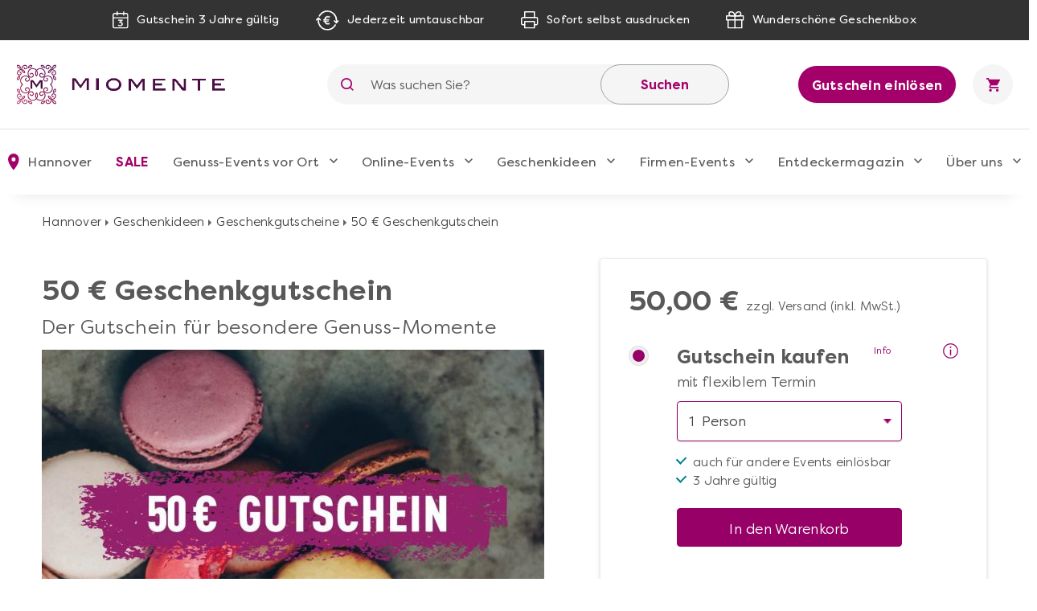

--- FILE ---
content_type: image/svg+xml
request_url: https://www.miomente.de/skin/frontend/ultimo/default/images/goldenwebage/mastercard.svg
body_size: 1831
content:
<svg xmlns="http://www.w3.org/2000/svg" width="2.03892in" height="1.67243in" viewBox="0 0 146.8024 120.4146">
  <g>
    <rect width="146.8024" height="120.4146" style="fill: none"/>
    <g>
      <path d="M358.94359,351.0513V345.052a3.558,3.558,0,0,0-3.7594-3.7994,3.70192,3.70192,0,0,0-3.3595,1.6997,3.511,3.511,0,0,0-3.1596-1.6997,3.16116,3.16116,0,0,0-2.7996,1.4198v-1.1798h-2.0798v9.5587h2.0997v-5.2994a2.23566,2.23566,0,0,1,2.3397-2.5396c1.3798,0,2.0798.8999,2.0798,2.5196v5.3194h2.0997v-5.2994a2.25437,2.25437,0,0,1,2.3397-2.5396c1.41971,0,2.0996.8999,2.0996,2.5196v5.3194Zm31.0758-9.5587h-3.3995V338.593h-2.0997v2.8996h-1.9398v1.8997h1.9398v4.3594c0,2.2196.8599,3.5396,3.3195,3.5396a4.88466,4.88466,0,0,0,2.5996-.74l-.5998-1.7798a3.83859,3.83859,0,0,1-1.8398.54c-1.0399,0-1.3798-.6401-1.3798-1.5997v-4.3195h3.3995Zm17.73761-.24a2.81917,2.81917,0,0,0-2.51961,1.3998v-1.1598h-2.0598v9.5587h2.0797v-5.3594c0-1.5797.6799-2.4596,2.0399-2.4596a3.38832,3.38832,0,0,1,1.2997.24l.6399-1.9598a4.44615,4.44615,0,0,0-1.47979-.2599Zm-26.81631.9998a7.14807,7.14807,0,0,0-3.8995-.9998c-2.4197,0-3.9794,1.1598-3.9794,3.0595,0,1.5599,1.1598,2.5198,3.2994,2.8197l.9799.1399c1.1398.1598,1.6798.4599,1.6798.9998,0,.7399-.76,1.16-2.1797,1.16a5.09159,5.09159,0,0,1-3.1796-1l-.9798,1.6198a6.89734,6.89734,0,0,0,4.1394,1.24c2.7596,0,4.3593-1.3,4.3593-3.1197,0-1.6798-1.2597-2.5597-3.3394-2.8597l-.9798-.14c-.9-.1199-1.6198-.2997-1.6198-.9396,0-.7.6797-1.12,1.8197-1.12a6.16291,6.16291,0,0,1,2.9796.8199Zm55.71231-.9998a2.81917,2.81917,0,0,0-2.51961,1.3998v-1.1598h-2.0597v9.5587h2.0796v-5.3594c0-1.5797.68-2.4596,2.03971-2.4596a3.3889,3.3889,0,0,1,1.3.24l.63989-1.9598a4.44671,4.44671,0,0,0-1.47989-.2599Zm-26.79641,5.0191a4.82943,4.82943,0,0,0,5.0995,5.0196,5.00684,5.00684,0,0,0,3.4394-1.14l-.9998-1.6798a4.20185,4.20185,0,0,1-2.49969.8599,3.06518,3.06518,0,0,1,0-6.1191,4.2013,4.2013,0,0,1,2.49969.86l.9998-1.6799a5.00768,5.00768,0,0,0-3.4394-1.1398,4.8293,4.8293,0,0,0-5.0995,5.0191Zm19.47741,0v-4.7791h-2.07971v1.1598a3.62617,3.62617,0,0,0-3.0196-1.3998,5.02538,5.02538,0,0,0,0,10.0387,3.6263,3.6263,0,0,0,3.0196-1.4v1.16H429.334Zm-7.739,0a2.89437,2.89437,0,1,1,2.89979,3.0597,2.86746,2.86746,0,0,1-2.89979-3.0597Zm-25.09641-5.0191a5.02359,5.02359,0,0,0,.14,10.0387,5.80955,5.80955,0,0,0,3.91941-1.34l-1.01991-1.5397a4.55355,4.55355,0,0,1-2.7796.9998,2.65471,2.65471,0,0,1-2.8596-2.3398H400.998c.02-.2598.03989-.5198.03989-.7999-.01989-2.9794-1.8597-5.0191-4.5393-5.0191Zm-.0401,1.8597a2.37413,2.37413,0,0,1,2.4197,2.3197h-4.9593a2.46089,2.46089,0,0,1,2.5396-2.3197Zm52.1729,3.1594v-8.6185h-2.0798v4.9992a3.62611,3.62611,0,0,0-3.0195-1.3998,5.02537,5.02537,0,0,0,0,10.0387,3.62624,3.62624,0,0,0,3.0195-1.4v1.16h2.0798Zm3.4668,3.3943a.95392.95392,0,0,1,.3762.0746.97593.97593,0,0,1,.3074.2037.95726.95726,0,0,1,.2071.3027.93387.93387,0,0,1,0,.7371.96452.96452,0,0,1-.2071.3015.998.998,0,0,1-.3074.2048.93913.93913,0,0,1-.3762.0758.96809.96809,0,0,1-.8976-.5821.93625.93625,0,0,1,0-.7371.96319.96319,0,0,1,.2062-.3027.94913.94913,0,0,1,.3085-.2037A.98157.98157,0,0,1,452.09819,349.666Zm0,1.6906a.70738.70738,0,0,0,.2866-.0582.7542.7542,0,0,0,.2327-.1584.74473.74473,0,0,0,0-1.048.73833.73833,0,0,0-.2327-.157.71686.71686,0,0,0-.2866-.0571.74733.74733,0,0,0-.29219.0571.7299.7299,0,0,0-.23631.157.74447.74447,0,0,0,0,1.048.745.745,0,0,0,.23631.1584A.73739.73739,0,0,0,452.09819,351.3566Zm.0559-1.1854a.40175.40175,0,0,1,.2621.0758.253.253,0,0,1,.0919.2061.23989.23989,0,0,1-.0733.1803.3496.3496,0,0,1-.2085.0874l.2888.333h-.2258l-.2678-.3307h-.0862v.3307h-.1886v-.8826Zm-.2188.1655v.2352h.2166a.21318.21318,0,0,0,.1188-.0293.0996.0996,0,0,0,.0441-.0895.09807.09807,0,0,0-.0441-.0875.21492.21492,0,0,0-.1188-.0289Zm-11.0428-4.065a2.89423,2.89423,0,1,1,2.89951,3.0597,2.86735,2.86735,0,0,1-2.89951-3.0597Zm-70.2304,0v-4.7791h-2.0798v1.1598a3.62617,3.62617,0,0,0-3.0196-1.3998,5.02538,5.02538,0,0,0,0,10.0387,3.6263,3.6263,0,0,0,3.0196-1.4v1.16h2.0798Zm-7.7389,0a2.89423,2.89423,0,1,1,2.8995,3.0597A2.86735,2.86735,0,0,1,362.92319,346.2717Z" transform="translate(-322.59839 -245.7927)" style="fill: #231f20"/>
      <g>
        <rect x="57.6515" y="22.8537" width="31.5" height="56.6064" style="fill: #ff5f00"/>
        <path d="M382.25009,296.9496A35.93751,35.93751,0,0,1,396,268.6464a36,36,0,1,0,0,56.6064A35.938,35.938,0,0,1,382.25009,296.9496Z" transform="translate(-322.59839 -245.7927)" style="fill: #eb001b"/>
        <path d="M454.24519,296.9496A35.99866,35.99866,0,0,1,396,325.2528a36.0052,36.0052,0,0,0,0-56.6064,35.99866,35.99866,0,0,1,58.24519,28.3032Z" transform="translate(-322.59839 -245.7927)" style="fill: #f79e1b"/>
        <path d="M450.81019,319.2565v-1.1589h.4673v-.2361h-1.1901v.2361h.4675v1.1589Zm2.3105,0v-1.3973h-.3648l-.4196.9611-.4197-.9611h-.365v1.3973h.2576v-1.054l.3935.9087h.2671l.3935-.911v1.0563Z" transform="translate(-322.59839 -245.7927)" style="fill: #f79e1b"/>
      </g>
    </g>
  </g>
</svg>
